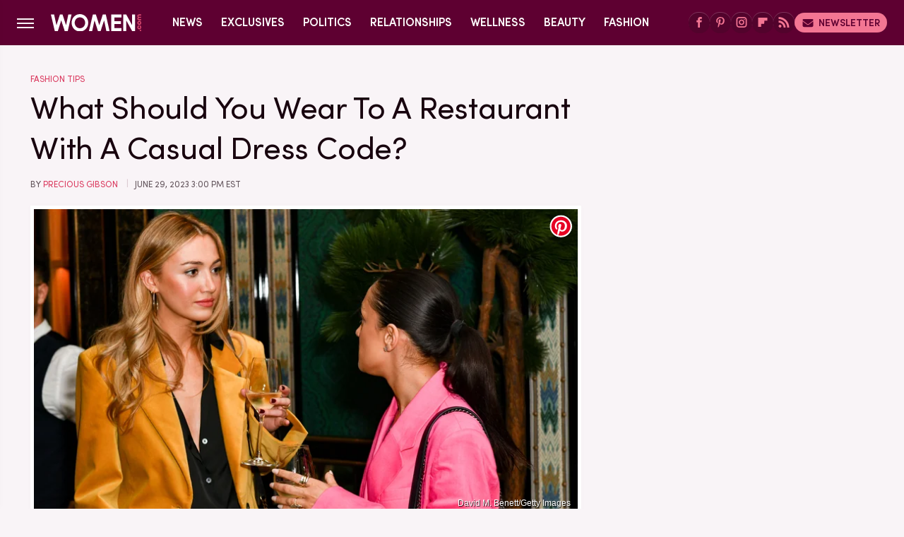

--- FILE ---
content_type: text/plain; charset=utf-8
request_url: https://ads.adthrive.com/http-api/cv2
body_size: 4613
content:
{"om":["00xbjwwl","03a4a7f6-55fe-48d4-8931-6a0da9de302c","04d9037b-111a-4810-8f93-5ef3abd5e805","05a232b1-01aa-4d9c-b85b-86067dea8490","0929nj63","0bbe4e90-8626-4169-b3f7-1f275d43358c","0e6nmwim","0g8i9uvz","0sm4lr19","0xkcgz23","1","1011_302_56233474","1011_302_56233497","1011_302_56233573","1011_302_56233619","1011_302_56241518","1011_302_57035232","1011_74_18364062","1011_74_18364134","1028_8728253","1028_8739738","10310289136970_462792978","11142692","11509227","11769257","1185:1610326628","1185:1610326726","1185:1610326728","11896988","12171239","12182414","12184310","124682_748","124684_290","124843_10","124844_24","124853_8","12gfb8kp","12n8yp46","1609979129","1610326628","1610326728","17_24104681","17_24696320","17_24794119","17_24794122","18aa3e7a-e898-432f-a6bf-d312c0603992","191beb69-597b-406d-a643-9b368fd32232","1aa4bc5f-7971-4ba0-97bd-1f4bbd0000e9","1d4d45d6-302b-4661-828e-27edb78a2160","1dynz4oo","1h2987yhpl7","1h7yhpl7","1zjn1epv","202430_200_EAAYACog7t9UKc5iyzOXBU.xMcbVRrAuHeIU5IyS9qdlP9IeJGUyBMfW1N0_","2132:45327622","2132:45327624","2132:45327625","2132:45573262","2132:45968295","2132:45999649","2132:45999651","2132:46091204","2179:582351958342291430","2249:567996566","2249:581439030","22ae2fde-6369-46b3-83cb-63d2a979f43f","2305835","2307:0e6nmwim","2307:0sm4lr19","2307:1h7yhpl7","2307:1wwvmrwd","2307:2gukmcyp","2307:4etfwvf1","2307:5s8wi8hf","2307:72szjlj3","2307:7twtvb2e","2307:8orkh93v","2307:9925w9vu","2307:c9os9ajg","2307:cuudl2xr","2307:ddr52z0n","2307:f3tdw9f3","2307:f7piy8nj","2307:hcazk16e","2307:hl6onnny","2307:hwi0j91n","2307:nwbpobii","2307:o8icj9qr","2307:pth04qht","2307:q2chmg9g","2307:qcnsh7qk","2307:s2ahu2ae","2307:s4s41bit","2307:s887ofe1","2307:tqrzcy9l","2307:u4atmpu4","2307:xgjdt26g","23786257","2409_25495_176_CR52092920","2409_25495_176_CR52092921","2409_25495_176_CR52092923","2409_25495_176_CR52092956","2409_25495_176_CR52092959","2409_25495_176_CR52150651","2409_25495_176_CR52153848","2409_25495_176_CR52178316","2409_25495_176_CR52178317","2409_25495_176_CR52186411","2409_25495_176_CR52188001","24598434","246453835","24694809","24765475","25048614","25108139","25_53v6aquw","25_yi6qlg3p","262594","2662_200562_7546344","2662_200562_8168475","2662_200562_8172720","2662_200562_8182933","2676:87046900","2715_9888_262592","2715_9888_262594","2760:176_CR52092921","2760:176_CR52092959","2760:176_CR52150651","2760:176_CR52175339","2760:176_CR52186411","28206","283f326d-b502-4ce5-9c4e-3c64dc550604","2974:8168473","2974:8168476","2974:8168540","2e5ca282-1443-453b-81f4-6e0639336211","2ee6b7fa-cfe6-481d-992a-afa0075f43a8","2pu0gomp","308_125203_20","31809564","32447008","3335_25247_700109389","33605181","33605403","33605623","33608594","33608958","33637455","33865078","34182009","34280406","3636:5567608","3646_185414_T26335189","3646_185414_T26469802","3646_185414_T26509255","3658_15106_u4atmpu4","3658_15866_su5srz25","3658_175625_haf4w7r0","3658_184142_T26520074","3658_203382_f3tdw9f3","3658_203382_o8icj9qr","3658_22079_pth04qht","3658_224099_T26323868","3658_61781_tqrzcy9l","3658_87799_0e6nmwim","36_46_11769254","3858:7641963","39303318","39364467","398429e6-aece-48b7-b152-54d1573b33ff","3LMBEkP-wis","3eygb4a4","3jot8g9b","3tcybvxb","3v2n6fcp","409_216386","409_223589","409_227223","409_228370","409_228371","42171189","43a7ptxe","44629254","44_CO4OZNJF6RHTTMF6FMD2H3","45327624","45327625","456d1c4b-6787-43c5-a704-ebc0c3b38458","458901553568","46019081","46091204","46352353","4642109_46_12184310","47192068","4771_67437_1610326628","481703827","485027845327","48514662","48700636","48700649","48877306","49039749","4affaf52-e00a-4834-a615-45ddf8decf1f","4t298iczzkv","4ticzzkv","4yesq9qe","501422","5126511933","514819301","53v6aquw","5510:u4atmpu4","5510:ycxmeyu6","553782314","5563_66529_OADD2.1185273655340316_1RUAX1GG74G9WSQ","5563_66529_OADD2.7284328163393_196P936VYRAEYC7IJY","5563_66529_OADD2.7353040902696_1LDKEGT0T8OFNOBELR","5563_66529_OADD2.7353040902705_1EI6JL1KCNZJQTKTNU","5563_66529_OADD2.7353083169082_14CHQFJEGBEH1W68BV","55726194","557_409_230713","558_93_4ticzzkv","558_93_gtanzg70","558_93_u4atmpu4","583652883178231326","5989_1799740_703656485","5bfybb7c","5j7zqpp1","5s8wi8hf","60360546","6050319a-be30-4647-ba19-54d9eb81beac","60504531","609577512","6126563651","61281434","61916211","61916223","61916225","61916229","61926845","61932920","61932925","61932933","62187798","6226519811","6226527055","6226543495","6226563631","6226563661","6250_66552_1057126246","6250_66552_1112688573","6250_66552_1112888883","6250_66552_1114688213","627309156","627309159","62764941","628444433","629171196","62976224","63066152","630928655","6365_61796_784844652399","651637459","651637462","654291289","6547_67916_Jdoe9Tm91BEHuWILtA9n","6547_67916_LXZlupNBvhpSCMYfgyb0","6547_67916_MRHLE9L7RmuBtYNd05RK","6547_67916_RGr9T6oAJ8UecEoB66K1","6547_67916_SN6yqPnLwU8r0IS3CzLP","6547_67916_X8BD7wDmvQ0tIgx7COXA","6547_67916_wMr098Cg2yx5lDJ46xtV","659216891404","659713728691","65fc69a9-2f6a-4da9-93d1-9898dddc7407","683738007","683738706","684492634","690_99485_1610326628","690_99485_1610326726","694906156","694912939","6ejtrnf9","6evxkt2s","6mrds7pc","702423494","704889081","705115263","705115332","705115442","705115523","705116521","705116861","705117050","705119942","705127202","707124423","709290153532","74243_74_18364017","74243_74_18364062","74243_74_18364087","74243_74_18364134","74wv3qdx","767866825418","78827832","7969_149355_45327624","7969_149355_45968295","7969_149355_45999649","7969_149355_46137659","8160967","8181984","8193073","8193078","8330e00a-ad1d-45cd-aba6-f76b074e2f83","86298p6in4a","86927514","86991452","86991455","86p6in4a","8968064","8b5u826e","8orkh93v","9057/0328842c8f1d017570ede5c97267f40d","9057/211d1f0fa71d1a58cabee51f2180e38f","90_12270191","90ab7ac4-d460-48a1-bdbc-55db1894d229","9687143","97_8193073","97_8193078","9855/76450d24beb40539829602b78420b7da","9855/a0490b1466910f7d06830f788f46a09e","9925w9vu","ZIWOKILJN5EW3OXMUHGYBV_320x50_1","a3ts2hcp","aevb5kib","af9kspoi","alcoo4e5","b5idbd4d","bbf17788-1ead-48e4-bfc0-aae0531358dd","bd5xg6f6","bpecuyjx","c02788c1-c3fb-44b7-acaf-a0d932bc96b0","c2eefdac-0e20-41d1-90f8-a09dc27a4ec8","c75hp4ji","cc5b0824-8ea8-4aae-8c2e-e8b047e1e96c","cr-2azmi2ttu9vd","cr-2azmi2ttuatj","cr-2azmi2ttubwe","cr-6ovjht2eubwe","cr-8itw2d8r87rgv2","cr-Bitc7n_p9iw__vat__49i_k_6v6_h_jce2vj5h_KnXNU4yjl","cr-Bitc7n_p9iw__vat__49i_k_6v6_h_jce2vm6d_awO4pgokm","cr-a9s2xgzrubwj","cr-aaw20e1rubwj","cr-aaw20e2pubwj","cr-g7ywwk2qvft","cr-h6q46o706lrgv2","cr-jyx0gh8iubwe","cr-pdu3rl4xu9vd","cr-qh64pkvtu9vd","cr-submez76ubwe","cr-zdcy8k12u9vd","d31eecde-c421-4399-acd6-1ac903d5b281","da4ry5vp","daw00eve","ddr52z0n","e2c76his","e5l8fjox","et4maksg","extremereach_creative_76559239","f198cfae-aec9-4180-b51b-68482d9a740d","f24da725-6f0c-4df7-8d28-0996a6c97de6","f3tdw9f3","f8e4ig0n","f93a9129-2475-4dcc-b38b-0db898d9bf15","fcn2zae1","fdujxvyb","fleb9ndb","ge1982y6","gtanzg70","h0zwvskc","hffavbt7","hgrz3ggo","hueqprai","hwi0j91n","iaqttatc","ic7fhmq6","ir7orip8","j4r0agpc","k3p746g5","kfzuk5ip","kk5768bd","kli1n6qv","knoebx5v","ldsdwhka","leb6igu0","ll77hviy","ln7h8v9d","lp37a2wq","lxlnailk","m2n177jy","miij1rns","mnzinbrt","muaxvglt","muvxy961","n8w0plts","njz1puqv","ntjn5z55","nw298bpobii","nwbpobii","o4jf439x","o8icj9qr","of8dd9pr","on7syyq9","oz31jrd0","ozdii3rw","pm9dmfkk","ppn03peq","pth04qht","qcnsh7qk","qt09ii59","r0u09phz","r5cmledu","rka8obw7","rm2ovskz","rtmkehen","rxj4b6nw","rz1kxzaf","s2298ahu2ae","s2ahu2ae","s4s41bit","s887ofe1","sdeo60cf","seq44sof","su5srz25","t73gfjqn","t8qogbhp","ti0s3bz3","tjymxbdc","tq298rzcy9l","tqrzcy9l","u2298x4z0j8","u2x4z0j8","u30fsj32","u32980fsj32","u4atmpu4","uskhxnob","vdcb5d4i","vswdecw5","w3ez2pdd","wh1qnb7s","wih2rdv3","wlxfvdbo","wvuhrb6o","wwo5qowu","wxfnrapl","x420t9me","xldvfdsg","xnx5isri","xtxa8s2d","y141rtv6","y51tr986","yi6qlg3p","z2frsa4f","zqs7z6cq","zw6jpag6","7979132","7979135"],"pmp":[],"adomains":["123notices.com","1md.org","about.bugmd.com","acelauncher.com","adameve.com","akusoli.com","allyspin.com","askanexpertonline.com","atomapplications.com","bassbet.com","betsson.gr","biz-zone.co","bizreach.jp","braverx.com","bubbleroom.se","bugmd.com","buydrcleanspray.com","byrna.com","capitaloneshopping.com","clarifion.com","combatironapparel.com","controlcase.com","convertwithwave.com","cotosen.com","countingmypennies.com","cratedb.com","croisieurope.be","cs.money","dallasnews.com","definition.org","derila-ergo.com","dhgate.com","dhs.gov","displate.com","easyprint.app","easyrecipefinder.co","ebook1g.peptidesciences.com","fabpop.net","familynow.club","filejomkt.run","fla-keys.com","folkaly.com","g123.jp","gameswaka.com","getbugmd.com","getconsumerchoice.com","getcubbie.com","gowavebrowser.co","gowdr.com","gransino.com","grosvenorcasinos.com","guard.io","hero-wars.com","holts.com","instantbuzz.net","itsmanual.com","jackpotcitycasino.com","justanswer.com","justanswer.es","la-date.com","lightinthebox.com","liverrenew.com","local.com","lovehoney.com","lulutox.com","lymphsystemsupport.com","manualsdirectory.org","meccabingo.com","medimops.de","mensdrivingforce.com","millioner.com","miniretornaveis.com","mobiplus.me","myiq.com","national-lottery.co.uk","naturalhealthreports.net","nbliver360.com","nikke-global.com","nordicspirit.co.uk","nuubu.com","onlinemanualspdf.co","original-play.com","outliermodel.com","paperela.com","paradisestays.site","parasiterelief.com","peta.org","photoshelter.com","plannedparenthood.org","playvod-za.com","printeasilyapp.com","printwithwave.com","profitor.com","quicklearnx.com","quickrecipehub.com","rakuten-sec.co.jp","rangeusa.com","refinancegold.com","robocat.com","royalcaribbean.com","saba.com.mx","shift.com","simple.life","spinbara.com","systeme.io","taboola.com","tackenberg.de","temu.com","tenfactorialrocks.com","theoceanac.com","topaipick.com","totaladblock.com","usconcealedcarry.com","vagisil.com","vegashero.com","vegogarden.com","veryfast.io","viewmanuals.com","viewrecipe.net","votervoice.net","vuse.com","wavebrowser.co","wavebrowserpro.com","weareplannedparenthood.org","xiaflex.com","yourchamilia.com"]}

--- FILE ---
content_type: application/javascript; charset=UTF-8
request_url: https://www.zergnet.com/output.js?id=92331&time=1769907566556&sc=1&callback=json4469692
body_size: 778
content:
json4469692("<!--<div class='zerghead'><span class='zergheader'>From the Web<\/span><a href=\"https:\/\/www.zergnet.com\/privacy-widget\" target=\"_blank\" class='zergattribution'>Powered by ZergNet<\/a><\/div>-->\r\n<div class=\"zerglayoutcl\"><div class=\"zergrow\">\n\t\t\t<div class=\"zergentity\">\n\t\t\t\t<a href=\"https:\/\/www.zergnet.com\/io\/8684365\/92331\/0\/0\/0\/1\" target=\"_blank\" class=\"zergimg\" rel=\"nofollow\">\n\t\t\t\t\t<img loading=\"lazy\" src=\"https:\/\/img2.zergnet.com\/8684365_300.jpg\" nopin=\"true\" data-pin-no-hover=\"true\" alt=\"Melania Trumps Worst Outfit Is Still Burned Into Our Eyes\">\n\t\t\t\t<\/a>\n\t\t\t\t<div class=\"zergheadline\">\n\t\t\t\t\t<a href=\"https:\/\/www.zergnet.com\/io\/8684365\/92331\/0\/0\/0\/1\" target=\"_blank\"  rel=\"nofollow\">Melania Trump&#039;s Worst Outfit Is Still Burned Into Our Eyes<\/a>\n\t\t\t\t<\/div>\n\t\t\t<\/div>\n\t\t\t<div class=\"zergentity\">\n\t\t\t\t<a href=\"https:\/\/www.zergnet.com\/io\/8713389\/92331\/0\/0\/0\/2\" target=\"_blank\" class=\"zergimg\" rel=\"nofollow\">\n\t\t\t\t\t<img loading=\"lazy\" src=\"https:\/\/img2.zergnet.com\/8713389_300.jpg\" nopin=\"true\" data-pin-no-hover=\"true\" alt=\"Erika Kirks Full Transformation Has Everyone Looking Twice\">\n\t\t\t\t<\/a>\n\t\t\t\t<div class=\"zergheadline\">\n\t\t\t\t\t<a href=\"https:\/\/www.zergnet.com\/io\/8713389\/92331\/0\/0\/0\/2\" target=\"_blank\"  rel=\"nofollow\">Erika Kirk&#039;s Full Transformation Has Everyone Looking Twice<\/a>\n\t\t\t\t<\/div>\n\t\t\t<\/div>\n\t\t\t<div class=\"zergentity\">\n\t\t\t\t<a href=\"https:\/\/www.zergnet.com\/io\/8538169\/92331\/0\/0\/0\/3\" target=\"_blank\" class=\"zergimg\" rel=\"nofollow\">\n\t\t\t\t\t<img loading=\"lazy\" src=\"https:\/\/img2.zergnet.com\/8538169_300.jpg\" nopin=\"true\" data-pin-no-hover=\"true\" alt=\"The Tragedy Of Mayim Bialik Just Gets Sadder  Sadder\">\n\t\t\t\t<\/a>\n\t\t\t\t<div class=\"zergheadline\">\n\t\t\t\t\t<a href=\"https:\/\/www.zergnet.com\/io\/8538169\/92331\/0\/0\/0\/3\" target=\"_blank\"  rel=\"nofollow\">The Tragedy Of Mayim Bialik Just Gets Sadder &amp; Sadder<\/a>\n\t\t\t\t<\/div>\n\t\t\t<\/div>\n\t\t\t<div class=\"zergentity\">\n\t\t\t\t<a href=\"https:\/\/www.zergnet.com\/io\/8716044\/92331\/0\/0\/0\/4\" target=\"_blank\" class=\"zergimg\" rel=\"nofollow\">\n\t\t\t\t\t<img loading=\"lazy\" src=\"https:\/\/img1.zergnet.com\/8716044_300.jpg\" nopin=\"true\" data-pin-no-hover=\"true\" alt=\"Awkward Olympic Figure Skating Moments The World Witnessed\">\n\t\t\t\t<\/a>\n\t\t\t\t<div class=\"zergheadline\">\n\t\t\t\t\t<a href=\"https:\/\/www.zergnet.com\/io\/8716044\/92331\/0\/0\/0\/4\" target=\"_blank\"  rel=\"nofollow\">Awkward Olympic Figure Skating Moments The World Witnessed<\/a>\n\t\t\t\t<\/div>\n\t\t\t<\/div><\/div><\/div><div style=\"clear: both\"><\/div>",[3789888585,3811249917,1208367676,2751316479])

--- FILE ---
content_type: application/javascript; charset=utf-8
request_url: https://fundingchoicesmessages.google.com/f/AGSKWxUDCSGygMDCOrEQ9hj2WR43gvRsmknNtxSN6uh4jCV3AGxG0AgL8SX_yuo6YxEO8un0LU78q0OmWbAavqkhOj8X56oRmoQJsXwsPcp8vj0loeM0epcLxrT_fiV8dGHJxM_6XkDMfzhTmsZxTD7dXnuqGiR_VdQjqMqrdn3UnU9ZWleAcnW8AyZnnNC6/_/ajs.php??advertisement=/rotatorad300x250._160x600b.&ad_code=
body_size: -1288
content:
window['76493247-b8f1-468f-9306-488ff1c4b04f'] = true;